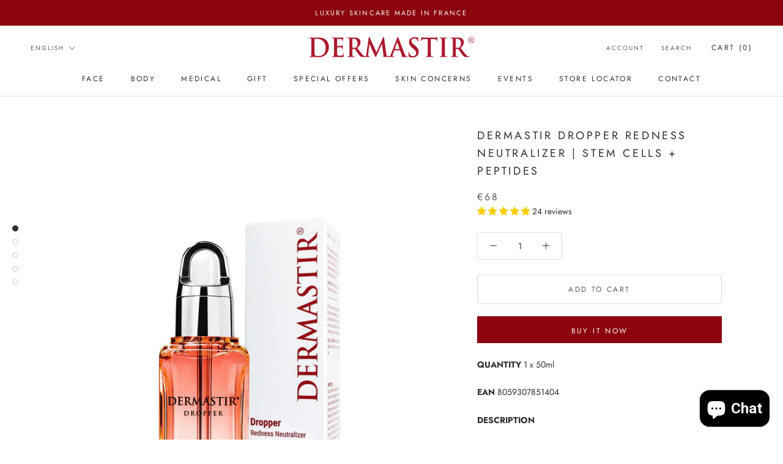

--- FILE ---
content_type: text/javascript; charset=utf-8
request_url: https://dermastir.com/products/dropper-redness-neutralizer-stem-cells-peptides.js
body_size: 2508
content:
{"id":6111058133148,"title":"Dermastir Dropper Redness Neutralizer | Stem Cells + Peptides","handle":"dropper-redness-neutralizer-stem-cells-peptides","description":"\u003cp\u003e\u003cstrong\u003eQUANTITY \u003c\/strong\u003e1 x 50ml\u003c\/p\u003e\n\u003cp\u003e\u003cstrong\u003eEAN\u003c\/strong\u003e 8059307851404\u003c\/p\u003e\n\u003cp\u003e\u003cstrong\u003eDESCRIPTION\u003c\/strong\u003e\u003c\/p\u003e\n\u003cp\u003eThe innovative Dermastir Dropper Redness Neutralizer by Alta Care Laboratoires has been developed and produced in large 50 ml format for better results and minimization of redness caused by certain skin condition or in post-op phase. Dermastir Dropper Redness Neutralizer is ideal for sensitive or problematic skin conditions, since it was formulated to soothe and neutralize redness and calm irritated skin. Dermastir Dropper Redness Neutralizer has a dense pleasant texture that could not be used and obtained from a small ampoule. In a new packaging the dense serum is easy and practical to use. A particular non-greasy serum texture absorbs rapidly into the skin and can be used every day in the morning and\/or evening beauty routine. \u003c\/p\u003e\n\u003cp\u003e\u003cstrong\u003eFORMULA\u003c\/strong\u003e\u003c\/p\u003e\n\u003cp\u003e\u003cstrong\u003e\u003cimg alt=\"\" src=\"https:\/\/cdn.shopify.com\/s\/files\/1\/0515\/4829\/1228\/files\/REDNESS-NEUT_480x480.jpg?v=1634723572\"\u003e\u003c\/strong\u003e\u003c\/p\u003e\n\u003cp\u003eALLANTOIN: In skincare serum form, allantoin has increased activity on the epidermal cells. Allantoin is a non-irritating ingredient that soothes and protects the skin, promotes cellular regeneration, counteracting dryness and repairing an impaired barrier. Allantoin encourages sensitive skin to become more resilient. Naturally encourages the skins healing process, increases the water content of skin.\u003c\/p\u003e\n\u003cp\u003ePENTAPEPTIDE-18: The action of Pentapeptide-18 can be described as having botox-like effects. This peptides has been proven to be efficient in reducing fine lines and wrinkles, moisturize the skin, and improve firmness and skin tone. Moreover, the peptides contribute to strengthening the skin barrier, decrease bruising and provide soothing action on the skin before and\/or after treatment.\u003c\/p\u003e\n\u003cp\u003eNYMPHEA COERULEA LEAF CELL EXTRACT:  The extract of the leaf cells of the Water Lily performs a function of cell-activator. The extract contains alive stem cells that move and thus wake up skin cells when applied topically. It is extremely important to wake up skin cells not only to improve skin response to the treatment but to launch also internal mechanism in the skin to contrast ageing. Blue Lotus Stem Cells that are present in the formula make other ingredients synergistic. Blue Lotus Stem cells also have anti-oxidant properties that slow down cell oxidation, combat free radicals and fight glycation.\u003cbr\u003e\u003c\/p\u003e\n\u003cp\u003e\u003cstrong\u003eINDICATIONS\u003c\/strong\u003e\u003c\/p\u003e\n\u003cp\u003eUsed as a post-op product, the serum can sooth the skin and minimize the levels of redness and irritations.\u003c\/p\u003e\n\u003cp\u003e\u003cstrong\u003eKEY POINTS\u003c\/strong\u003e\u003c\/p\u003e\n\u003cul\u003e\n\u003cli\u003eDermastir Dropper Redness Neuralizer serum has more density and viscosity compared to serums presented in ampoules. The reason is that the ampoules cannot have such density and viscosity, otherwise the serum will not come out.\u003c\/li\u003e\n\u003cli\u003eDue to high density and viscosity, Dermastir Dropper Redness Neuralizer has very good massaging properties.\u003c\/li\u003e\n\u003cli\u003eDermastir Dropper Redness Neuralizer can be used for face and body.\u003c\/li\u003e\n\u003cli\u003eDermastir Dropper Redness Neuralizer is practical and very easy to use.\u003c\/li\u003e\n\u003cli\u003eDermastir Dropper Redness Neuralizer is presented in a large 50 ml format, which is bigger compared to the competing products on the market in 30 ml format.\u003c\/li\u003e\n\u003cli\u003eDermastir Dropper Redness Neuralizer is suitable both in pre-treatment phase to prepare and soothe the skin and in post-op phase to decrease bruising and calm the skin.\u003c\/li\u003e\n\u003cli\u003eDermastir Dropper Redness Neuralizer has excellent absorption into the skin, does not grease and is easy and practical to use.\u003c\/li\u003e\n\u003cli\u003eThe high concentration and synergistic action of active ingredients of Dermastir Dropper Redness Neuralizer provide immediate visible results.\u003c\/li\u003e\n\u003cli\u003eDermastir Dermastir Dropper Redness Neuralizer can be used at home in the every-day beauty routine and during aesthetic treatments.Dermastir Dropper Redness Neutralizer can be applied with Gold Bar, ultrasound, galvanic, high frequency, radio frequency machines, oxygen jet machines, pre\/post laser, PDT LED therapy.\u003c\/li\u003e\n\u003c\/ul\u003e\n\u003cp\u003e\u003cstrong\u003eDIRECTIONS FOR USE\u003c\/strong\u003e\u003c\/p\u003e\n\u003cp\u003eApply 2 - 3 drops of the serum on face and neck daily. Do not wash or rub off the serum. The serum can be used also under make-up.\u003c\/p\u003e\n\u003ctable width=\"100%\"\u003e\n\u003ctbody\u003e\n\u003ctr\u003e\n\u003ctd\u003e\u003cimg src=\"https:\/\/cdn.shopify.com\/s\/files\/1\/0509\/3346\/5293\/files\/recycle-symbol_32x32.png?v=1657185132\" alt=\"recycle\" data-mce-selected=\"1\" data-mce-src=\"https:\/\/cdn.shopify.com\/s\/files\/1\/0509\/3346\/5293\/files\/recycle-symbol_32x32.png?v=1657185132\" data-mce-fragment=\"1\"\u003e\u003c\/td\u003e\n\u003ctd\u003e \u003ca href=\"https:\/\/dermastir.com\/pages\/packaging-disposal-dermastir-dropper-redness-neutralizer\"\u003e\u003cstrong data-mce-fragment=\"1\"\u003eView Packaging disposal instructions\u003c\/strong\u003e\u003c\/a\u003e\n\u003c\/td\u003e\n\u003c\/tr\u003e\n\u003c\/tbody\u003e\n\u003c\/table\u003e","published_at":"2021-01-11T11:03:46+01:00","created_at":"2021-01-11T10:58:58+01:00","vendor":"Dermastir","type":"","tags":["__tab1:ingredients-inci-new-dropper-redness","dropper","serum"],"price":6800,"price_min":6800,"price_max":6800,"available":true,"price_varies":false,"compare_at_price":null,"compare_at_price_min":0,"compare_at_price_max":0,"compare_at_price_varies":false,"variants":[{"id":37460979187868,"title":"Default Title","option1":"Default Title","option2":null,"option3":null,"sku":"DD50RD","requires_shipping":true,"taxable":true,"featured_image":null,"available":true,"name":"Dermastir Dropper Redness Neutralizer | Stem Cells + Peptides","public_title":null,"options":["Default Title"],"price":6800,"weight":240,"compare_at_price":null,"inventory_management":"shopify","barcode":"8059307851404","requires_selling_plan":false,"selling_plan_allocations":[]}],"images":["\/\/cdn.shopify.com\/s\/files\/1\/0515\/4829\/1228\/products\/Dermastir-dropper-redness.jpg?v=1627481480","\/\/cdn.shopify.com\/s\/files\/1\/0515\/4829\/1228\/products\/Dermastir-dropper-redness-01.jpg?v=1627481480"],"featured_image":"\/\/cdn.shopify.com\/s\/files\/1\/0515\/4829\/1228\/products\/Dermastir-dropper-redness.jpg?v=1627481480","options":[{"name":"Title","position":1,"values":["Default Title"]}],"url":"\/products\/dropper-redness-neutralizer-stem-cells-peptides","media":[{"alt":null,"id":15990060908700,"position":1,"preview_image":{"aspect_ratio":0.767,"height":1564,"width":1200,"src":"https:\/\/cdn.shopify.com\/s\/files\/1\/0515\/4829\/1228\/products\/Dermastir-dropper-redness.jpg?v=1627481480"},"aspect_ratio":0.767,"height":1564,"media_type":"image","src":"https:\/\/cdn.shopify.com\/s\/files\/1\/0515\/4829\/1228\/products\/Dermastir-dropper-redness.jpg?v=1627481480","width":1200},{"alt":null,"id":15478597681308,"position":2,"preview_image":{"aspect_ratio":0.767,"height":1564,"width":1200,"src":"https:\/\/cdn.shopify.com\/s\/files\/1\/0515\/4829\/1228\/products\/Dermastir-dropper-redness-01.jpg?v=1627481480"},"aspect_ratio":0.767,"height":1564,"media_type":"image","src":"https:\/\/cdn.shopify.com\/s\/files\/1\/0515\/4829\/1228\/products\/Dermastir-dropper-redness-01.jpg?v=1627481480","width":1200},{"alt":null,"id":29960773271808,"position":3,"preview_image":{"aspect_ratio":1.333,"height":360,"width":480,"src":"https:\/\/cdn.shopify.com\/s\/files\/1\/0515\/4829\/1228\/products\/hqdefault_666ad247-8069-492c-9260-9bc79ea4b21f.jpg?v=1658218412"},"aspect_ratio":1.77,"external_id":"j213zFAgL3Q","host":"youtube","media_type":"external_video"},{"alt":null,"id":29640445559040,"position":4,"preview_image":{"aspect_ratio":1.333,"height":360,"width":480,"src":"https:\/\/cdn.shopify.com\/s\/files\/1\/0515\/4829\/1228\/products\/hqdefault_8e0cce7b-defe-475f-a730-c2106b16ccbd.jpg?v=1653488981"},"aspect_ratio":1.77,"external_id":"EGjFVPXYL3Y","host":"youtube","media_type":"external_video"},{"alt":null,"id":23230973182108,"position":5,"preview_image":{"aspect_ratio":1.333,"height":360,"width":480,"src":"https:\/\/cdn.shopify.com\/s\/files\/1\/0515\/4829\/1228\/products\/hqdefault_a739aed5-0fc3-4572-984f-e86f4547b6d0.jpg?v=1627481330"},"aspect_ratio":1.77,"external_id":"nu7eQaNAUJo","host":"youtube","media_type":"external_video"}],"requires_selling_plan":false,"selling_plan_groups":[]}